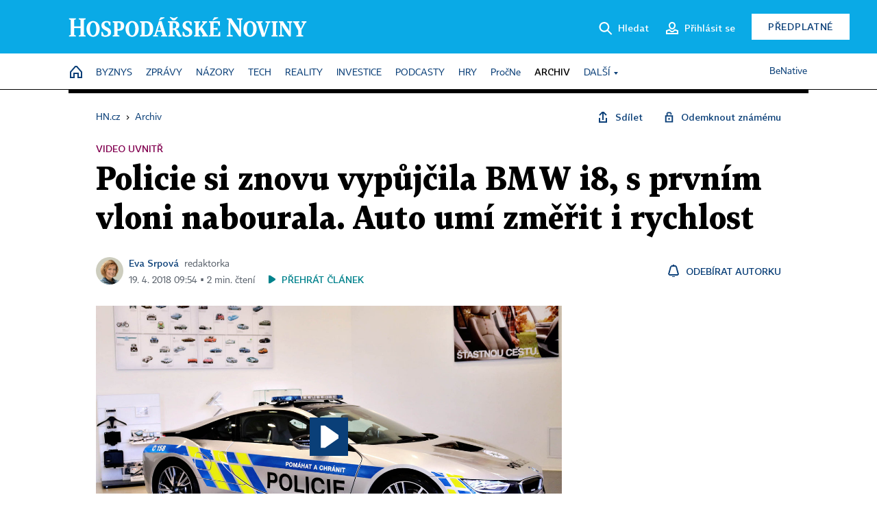

--- FILE ---
content_type: text/html; charset=windows-1250
request_url: https://archiv.hn.cz/c1-66114570-bmw-pujcilo-ceske-policii-jiz-treti-vuz-i8-pozor-umi-zmerit-rychlost
body_size: 78305
content:
<!DOCTYPE html>
<!-- fe4; [0.7890] -->
<html lang="cs">
<head>
	<meta charset="windows-1250">
	<meta name="language" content="cs">
	<title>Policie si znovu vypůjčila BMW i8, s prvním vloni nabourala. Auto umí změřit i rychlost | Hospodářské noviny (HN.cz)</title>


	<meta name="viewport" content="initial-scale=1.0, width=device-width">
	<meta name="description" content="Německá značka BMW půjčí české policii již potřetí vůz i8. Policejní supersport bude měřit rychlost řidičům na Plzeňsku. Vůz umí jet až 250 km/h.">
	<meta name="keywords" content="BMW, policie, Plzeň">
	<meta name="author" content="Eva Srpová">
	<meta name="copyright" content="&copy; 2026 Economia, a.s.">
	<meta name="referrer" content="no-referrer-when-downgrade">
	<meta name="robots" content="max-image-preview:standard">
	<meta name="robots" content="max-snippet:-1">

	<meta name="facebook-domain-verification" content="1vzl0v0f1vma5x4519sbv50ibgqhl1">

	
	<meta property="fb:pages" content="93433992603">
	<meta property="fb:admins" content="1612230751">
	<meta property="fb:app_id" content="160152434038663">

	<meta property="og:site_name" content="Hospodářské noviny (HN.cz)">
	<meta property="og:email" content="hn@economia.cz">
	<meta property="og:phone_number" content="+420233071111">
	<meta property="og:fax_number" content="+420224800370">
	<meta property="article:publisher" content="https://www.facebook.com/hospodarky">
	<meta name="twitter:site" content="@hospodarky">

		<link rel="canonical" href="https://archiv.hn.cz/c1-66114570-bmw-pujcilo-ceske-policii-jiz-treti-vuz-i8-pozor-umi-zmerit-rychlost">
				
					
	<meta name="googlebot" content="noarchive,snippet">

	<meta property="og:type" content="article">
	<meta property="og:url" content="https://hn.cz/c1-66114570-bmw-pujcilo-ceske-policii-jiz-treti-vuz-i8-pozor-umi-zmerit-rychlost">
	<meta property="og:title" content="Policie si znovu vypůjčila BMW i8, s prvním vloni nabourala. Auto umí změřit i rychlost">
	<meta property="og:description" content="Německá značka BMW půjčí české policii již potřetí vůz i8. Policejní supersport bude měřit rychlost řidičům na Plzeňsku. Vůz umí jet až 250 km/h.">
	<meta property="og:image" content="https://img.ihned.cz/attachment.php/830/71296830/m8VCflsceWwJuIv43AOgNn2kDrbHFtMP/jarvis_5ad78e34498ee0c74d593e23.jpeg">
	<meta property="og:locale" content="cs_CZ">

		<meta property="article:published_time" content="2018-04-19T09:54:00+02:00">
	<meta property="article:tag" content="BMW, policie, Plzeň">
	<meta property="article:section" content="HN">
	<meta name="news_keywords" content="BMW, policie, Plzeň">

	<meta name="twitter:card" content="summary_large_image">
		<meta name="twitter:title" content="Policie si znovu vypůjčila BMW i8, s prvním vloni nabourala. Auto umí změřit i rychlost">
	<meta name="twitter:description" content="Německá značka BMW půjčí české policii již potřetí vůz i8. Policejní supersport bude měřit rychlost řidičům na Plzeňsku. Vůz umí jet až 250 km/h.">
	<meta name="twitter:image" content="https://img.ihned.cz/attachment.php/830/71296830/m8VCflsceWwJuIv43AOgNn2kDrbHFtMP/jarvis_5ad78e34498ee0c74d593e23.jpeg">
	<meta name="twitter:url" content="https://hn.cz/c1-66114570-bmw-pujcilo-ceske-policii-jiz-treti-vuz-i8-pozor-umi-zmerit-rychlost">

	<link href="//hn.cz/css/v3/styles.css?26010715" rel="stylesheet" type="text/css">

	
<!-- Google Tag Manager -->
<script>(function(w,d,s,l,i){w[l]=w[l]||[];w[l].push({'gtm.start':
new Date().getTime(),event:'gtm.js'});var f=d.getElementsByTagName(s)[0],
j=d.createElement(s),dl=l!='dataLayer'?'&l='+l:'';j.async=true;j.src=
'//www.googletagmanager.com/gtm.js?id='+i+dl;f.parentNode.insertBefore(j,f);
})(window,document,'script','dataLayer','GTM-NPKTHP');</script>
<!-- End Google Tag Manager -->

	<script src="https://apis.google.com/js/client:platform.js?onload=start"></script>
	<script src="//hn.cz/js/vendor/jquery.js"></script>
	<script src="//hn.cz/js/vendor/jquery.cookie.js"></script>

	<script src="//hn.cz/js/cmp-init.js?21121616" charset="UTF-8"></script>
	<script src="//hn.cz/js/cmp-loader.js?25033113" charset="UTF-8"></script>

	<script src="//hn.cz/js/vendor/swiper-bundle.min.js"></script>
	<script src="https://asset.stdout.cz/fe/external/iframe.js" id="videohub_jscore"></script>
	<script src="//hn.cz/js/common.js?26012715" charset="UTF-8"></script>
	<script src="//hn.cz/js/sh.js?25070812" charset="UTF-8"></script>

	<script src="//hn.cz/js/oauth.js?25060911" charset="UTF-8" id="oauth-script" data-google-oauth-client-id="620603146776-l72im3egblf6h540rtcsb268554hcvl7.apps.googleusercontent.com"></script>
	<script src="//hn.cz/js/v2/payments_article_purchase.js?24060615" charset="UTF-8"></script>
	<script src="//hn.cz/js/jquery.modal-overlay.js?25093011" charset="UTF-8"></script>
	<script src="//hn.cz/js/jquery.modal-menu.js?24012515" charset="UTF-8"></script>
	<script src="//hn.cz/js/jquery.gallery.js?22101710" charset="UTF-8"></script>
	<script src="//hn.cz/js/jquery.iobjects.js?25121515" charset="UTF-8"></script>

	<script src="//hn.cz/js/v3/plugins.js?26012014" charset="UTF-8"></script>
	<script src="//hn.cz/js/tts.js?25101315" charset="UTF-8"></script>
	<script src="//hn.cz/js/v3/main.js?25101315" charset="UTF-8"></script>

	
	<link rel="icon" href="//hn.cz/img/v3/hn-icon.svg">
	<link rel="mask-icon" href="//hn.cz/img/v3/hn-icon.svg" color="#ffffff">
	<link rel="apple-touch-icon" href="//hn.cz/img/v3/hn-touch-icon.png">
	<meta name="theme-color" content="#ffffff">
	<link rel="manifest" href="https://hn.cz/js/manifests/HN_manifest.json"><!-- -->
	

	
	<script type="application/ld+json">
	{
		"@context": "https://schema.org",
		"@type": "NewsArticle",
		"publisher": {
			"@type": "Organization",
			"name": "Economia, a.s.",
			"logo": {
				"@type": "ImageObject",
				"url": "https://hn.cz/img/economia_logo.jpg"
			}
		},

		"url": "https://archiv.hn.cz/c1-66114570-bmw-pujcilo-ceske-policii-jiz-treti-vuz-i8-pozor-umi-zmerit-rychlost",
		"mainEntityOfPage": "https://archiv.hn.cz/c1-66114570-bmw-pujcilo-ceske-policii-jiz-treti-vuz-i8-pozor-umi-zmerit-rychlost",
		"headline": "Policie si znovu vypůjčila BMW i8, s prvním vloni nabourala. Auto umí změřit i rychlost",
		"image": "https://img.ihned.cz/attachment.php/830/71296830/m8VCflsceWwJuIv43AOgNn2kDrbHFtMP/jarvis_5ad78e34498ee0c74d593e23.jpeg",
		"datePublished": "2018-04-19T09:54:00+02:00",
		"dateModified": "2018-04-19T09:54:00+02:00",
		"author": {
			"@type": "Person",
			"name": "Eva Srpová"
		},
		"description": "Německá značka BMW půjčí české policii již potřetí vůz i8. Policejní supersport bude měřit rychlost řidičům na Plzeňsku. Vůz umí jet až 250 km/h.",

		"isAccessibleForFree": "False",
		"hasPart": {
			"@type": "WebPageElement",
			"isAccessibleForFree": "False",
			"cssSelector": ".paywall-part"
		}
	}
	</script>

<script src="//hn.cz/js/v3/microeshop.js?25070714" charset="UTF-8"></script>
<script>
var microeshop = new _MICROESHOP({
	shopKey: 'hn',
	articleId: 66114570,
	productsListTarget: '.products-list',
	waitingStages: [20,45],
	templates: {
		productItem: '#microeshop_screens .templates .product-item',
		selectedProductItem: '#microeshop_screens .templates .selected-product',
		savedCardItem: '#microeshop_screens .templates .saved-card',
		loggedUserItem: '#microeshop_screens .templates .logged-user',

		screenProducts: '#microeshop_screens .screen-products',
		screenLogin: '#microeshop_screens .screen-login',
		screenHasProduct: '#microeshop_screens .screen-has-subscription',
		screenPayment: '#microeshop_screens .screen-payment',
		screenPaymentStatus: '#microeshop_screens .screen-paymentstatus',

		loadingSpinner: '#microeshop_screens .templates .loading-dialog'
	},
	events: {
		onShow: function() {
			this._sendGA4Event('ec.item_view');
			this.screenProductSelection();
		},
		onProductSelect: function(product) {
			var node = this.contentWrapper.find('.product-'+product.id);
			node.parent().find('.selected').removeClass('selected');
			node.addClass('selected');
			this.contentWrapper.find('.action-login .price').text(product.price_to_pay);
			this._sendGA4Event('ec.add_to_cart');
		},
		onTokenSelect: function(token) {
			var node = this.contentWrapper.find('.card-token-'+token);
			node.parent().find('.selected').removeClass('selected');
			node.addClass('selected');
		},
		onOrderCreated: function() {
			this._sendGA4Event('ec.begin_checkout');
			this.screenPaymentStatus('waiting');
		},
		onOrderCreateFailed: function(error) {
			this.screenPaymentStatus('failed', error);
		},
		onOrderStateChecked: function(response) {
			if(response.status === false) {
				this.screenPaymentStatus('failed');
				return;
			}
			if(response.check_again === false) {
				if(response.payment_status === 'ok') {
					this._sendGA4Event('ec.purchase');
				}
				this.screenPaymentStatus(response.payment_status, response.payment_error);
				return;
			}

			this._checkOrderState();
		},
		onCardWidgetShow: function() {
			this.contentWrapper.find('.buttons').removeClass('hidden');
		},
		onCardWidgetSuccess: function() {
			this.contentWrapper.find('.buttons').addClass('hidden');
			var target = this.contentWrapper.find('.screen-payment .widget-wrapper');
			target.empty();
			this._showLoading(target);
		},
		onPaymentStatusScreenShow: function(screen, status, error) {
			if(status === 'ok') {
				$('.target-email', screen).text(this.state.user.email);
			}
		}
	},
	createDialog: function(content) {
		pulldown._overlay(
			$('<div>', { class: 'microeshop-wrapper' }).append(content),
			true,
			"microeshop-overlay"
		);
		return $('.microeshop-overlay .microeshop-wrapper');
	},
	createProductItem: function(data) {
		return this._hydrate('productItem', data);
	},
	createSelectedProductItem: function(data) {
		return this._hydrate('selectedProductItem', data);
	},
	createLoadingWidget: function() {
		return this.templates.loadingSpinner.clone();
	},
	createUserHasProductDialog: function(status, screen) {
		$('.target-email', screen).text(this.state.user.email);
		return screen;
	},
	getLoggedUser: function() {
		return ecoLogin && ecoLogin.user_email ? {
			email: ecoLogin.user_email,
			logged: ecoLogin.logged
		} : null;
	},
	createOauthLoginForm: function(state) {
		// nacteni soc metod

		var services = [];
		var oauthContainer = state.find('.login-methods');
		var servicesBtns = oauthContainer.find('.oauth_button');

		var callback = $.proxy((response) => {
			$('.oauth_error_wrapper, .oauth_error_wrapper > *', this.contentWrapper).removeClass("visible");
			$('.oauth_error_wrapper .error-unknown', this.contentWrapper).addClass('visible');

			if(response.status !== 'success') {
				$('.oauth_error_wrapper', this.contentWrapper).addClass("visible");
				if($('.oauth_error_wrapper .error-'+response.code, this.contentWrapper).length) {
					$('.oauth_error_wrapper .error-unknown', this.contentWrapper).removeClass('visible');
				}
				$('.oauth_error_wrapper .error-'+response.code, this.contentWrapper).addClass("visible");
				return;
			}
			if(ecoLogin) {
				ecoLogin.loadUserInfo(false);
			}

			this.screenLogin();
		}, this);

		for(var i=0;i<servicesBtns.length;i++) {
			var btn = $(servicesBtns[i]);
			btn.data('after_login_callback', callback);
			services.push(btn.data('service'));
		}
		oAuthLogin.init(services, oauthContainer);
		if(services.length > 0) {
			state.find('.oauth').removeClass('hidden');
		}
		return state;
	}
});

var microeshop_anchors = function(selector) {
	$(selector)
		.prop('href', 'javascript:void(0);')
		.click(function () {
			if ($(this).hasClass('in-progress')) { return; }
			$(this).addClass('in-progress');
			var index = 0;
			if ($(this).data('product-by-index')) { index = parseInt($(this).data('product-by-index'), 10); }
			if (microeshop.init(index)) {
				pulldown.microeshop();
			} else {
				alert('Omlouváme se, nepodařilo se načíst produkty nebo došlo k jiné chybě. Zkuste to prosím později.');
			}
			$(this).removeClass('in-progress');
		})
	;
};

$(document).ready(function() {
	microeshop.init();	microeshop_anchors('.microeshop-anchor, .offer-microeshop-anchor');
});

</script>

		<script>
			var tts;
			$(function(){ tts = new _TTS({ hintBox: null }); });
		</script>
	
<script>
	IHNED_meta.article = {
		id:			66114570,
		canonical:	'https://archiv.hn.cz/c1-66114570-bmw-pujcilo-ceske-policii-jiz-treti-vuz-i8-pozor-umi-zmerit-rychlost',
		pubdate:	'2018-04-19 00:00:00',
		title:		'Policie si znovu vypůjčila BMW i8, s prvním vloni nabourala. Auto umí změřit i rychlost',
		preview_image: 'https://img.ihned.cz/attachment.php/820/71296820/uGdWm4rVRK9a2cLUM13blozkSyw8eq5D/jarvis_5ad78e34498ee0c74d593e23.jpeg',
		source:		10000100,
		source_name: 'HN.HN.CZ',
		subsource:	10000232,
		slot:		11019100,
		subslot:	11138270,
		authors:	['Eva Srpová'],
		tags:		['BMW','policie','Plzeň'],
		chains:		'10010060,10003550,10010290,10078440,10011480',
		locked:		true,
		paywall_type:	'hard',
		locked_for_user: true,
		lock_status:	''
	};

	$(document).ready(function() { GA4.article_detail(); });
</script>

		<script type="text/javascript">
		var page = {
			section: 'archiv',
			subsection: '',
			ga4_type: 'detail'
		};

		sh_b.ts = '1769422921';

		_saseco.push_keywords('BMW;policie;Plzeň');
		_saseco.set_site('ihned');
		_saseco.set_area('default');
		_saseco.set_targets_id('66114570');
		</script>
<script src="https://ai.hn.cz/pub/loader.min.js?202503" charset="UTF-8" async></script>
<script>

		var p = '0A0000_d';
		var branding_cfg = {};

		
		if (0) _saseco.targets.ap='1z';
		if (0) {
			_saseco.targets.ap=1;
			ppc_1_enabled = false;
			seznam_ads_enabled = false;
		} else if (seznam_ads_enabled) {
			eco_cmp_queue.push({
				'cmd': 'checkByPreset',
				'preset': 'seznam',
				'callback': function() {
					if (!isFromSeznam(true)) { return; }
					_saseco.targets.ab='sez';
					seznam_ads = true;
				}
			});
		}

		if (typeof branding_cfg.brand !== 'undefined' && typeof branding_cfg.brand.SAS !== 'undefined' && branding_cfg.brand.SAS) {
			_saseco.targets.ab = branding_cfg.brand.SAS;
		}

		if ($.cookie('user__aamhash')) { var aamDeclaredID = $.cookie('user__aamhash'); }

		
	_saseco.targets.template='article';

	</script>

	
	
		<script src="//hn.cz/js/gemius.js?22021711"></script>
		
	
	<script src="//hn.cz/js/ga4.js?26012014" charset="UTF-8"></script>

	<script type="text/javascript">
	
		window._sasic_queue = window._sasic_queue || [];
		window._sashec_queue = window._sashec_queue || [];
		window.AlsOptions = { tag: 'hn' };
		document.write('<sc' + 'ript type="text/javascript" src="' + '//prod-snowly-sasic.stdout.cz/dist/hn/sasic.min.js' + '" onLoad="_sasic.init()"></sc' + 'ript>');
		document.write('<sc' + 'ript type="text/javascript" src="' + '//prod-snowly-sasic.stdout.cz/libs/sashec-connector.min.js' + '" onLoad="_sashec.init()"></sc' + 'ript>');
		_sashec_queue.push(['group', { site:_saseco.get_site(), area:_saseco.get_area(), keyword:_saseco.keywords, targets:_saseco.targets, callback: _saseco.callback }]);
	
	</script>

</head>
<body class="bt90 body0 page-0A0000_d s2-A page-article-detail article-detail article-66114570" id="top">
	
<!-- Google Tag Manager (noscript) -->
<noscript><iframe src="https://www.googletagmanager.com/ns.html?id=GTM-NPKTHP" height="0" width="0" style="display:none;visibility:hidden"></iframe></noscript>
<!-- End Google Tag Manager (noscript) -->


	<header>
		<div class="header-wrapper">
			<div class="hn-lista">
				<div class="wrapper">
					<div class="logo">
						<a href="https://hn.cz/">
							<img src="https://hn.cz/img/v3/logo_hospodarske_noviny.svg" alt="Hospodářské noviny">
						</a>
					</div>
					<div class="menu-right">
						<a href="javascript:;" class="button simple button-search" onclick="$('.header-search').removeClass('hidden'); $('.header-search .search-what').focus();"><span class="ico ico-search"></span><span class="after">Hledat</span></a>
						<span class="button-tts desktop-only" title="Zobrazit playlist audio článků"></span>
						<span class="button-pocket desktop-only" title="Články uložené na později"></span>
						<a href="javascript:;" class="button simple button-login desktop-only"><span class="ico ico-profile"><span class="initials"></span></span><span class="text-not-logged after">Přihlásit se</span><span class="text-logged after">Můj účet</span></a>
						<a href="https://predplatne.hn.cz/" target="_blank" class="button inverted button-subscription" onclick="GA4.button_click($(this), 'subscription');">Předplatné</a>
						<a href="javascript:;" class="button simple button-menu-trigger no-desktop" onclick="header.toggleMobileMenu();"><span class="ico ico-menu"></span></a>
					</div>
					<form class="header-search hidden" action="https://hn.cz/#result" method="GET">
						<input type="text" name="search[what]" class="search-what" data-type="main" placeholder="Hledat na HN.cz ...">
						<button class="button search-button ico-search"><span class="desktop-only">Hledat</span></button>
						<span class="ico-close" onclick="$('.header-search').addClass('hidden');"></span>
						<input type="hidden" name="p" value="000000_search">
					</form>
				</div>
			</div>
			<div class="menu-wrapper">
				<div class="wrapper">
					<div class="menu-header">
						<div class="wrapper">
							<span class="button-tts" title="Zobrazit playlist audio článků"></span>
							<span class="button-pocket" title="Články uložené na později"></span>
							<a href="javascript:;" class="button simple button-login"><span class="ico ico-profile"><span class="initials"></span></span><span class="text-not-logged">Přihlásit se</span><span class="text-logged">Můj účet</span></a>
							<a href="https://predplatne.hn.cz/" target="_blank" class="button inverted button-subscription" onclick="GA4.button_click($(this), 'subscription');">Předplatné</a>
						</div>
					</div>
					
						<div class="menu">
	<nav class="navig" data-position="header">
			<ul class="swiper-wrapper ">
			<li class="swiper-slide home menu-home"><a href="https://hn.cz/" title="" target="_self"><span>Home</span></a></li>
			<li class="swiper-slide menu-byznys"><a href="https://byznys.hn.cz/" title="" target="_self"><span>Byznys</span></a></li>
			<li class="swiper-slide menu-zpravy"><a href="https://zpravy.hn.cz/" title="" target="_self"><span>Zprávy</span></a></li>
			<li class="swiper-slide menu-nazory"><a href="https://nazory.hn.cz/" title="" target="_self"><span>Názory</span></a></li>
			<li class="swiper-slide menu-tech"><a href="https://tech.hn.cz/" title="" target="_self"><span>Tech</span></a></li>
			<li class="swiper-slide menu-reality"><a href="https://byznys.hn.cz/reality/" title="" target="_self"><span>Reality</span></a></li>
			<li class="swiper-slide menu-investice"><a href="https://investice.hn.cz/" title="" target="_self"><span>Investice</span></a></li>
			<li class="swiper-slide menu-podcasty"><a href="https://podcasty.hn.cz/" title="" target="_self"><span>Podcasty</span></a></li>
			<li class="swiper-slide menu-hry"><a href="https://hn.cz/hry" title="" target="_self"><span>Hry</span></a></li>
			<li class="swiper-slide capitalize"><a href="https://procne.hn.cz/" title="" target="_self"><span>PročNe</span></a></li>
			<li class="swiper-slide menu-archiv"><a href="https://archiv.hn.cz/" title="" target="_self"><span>Archiv</span></a></li>
			<li class="swiper-slide submenu-anchor" data-submenu="submenu_163100"><span title="">Další</span></li>
		</ul>

									<div class="sub-menu hidden" id="submenu_163100">
									<ul class="swiper-wrapper menu-links">
			<li class="swiper-slide "><a href="https://hn.cz/tagy/Jak-nastartovat-sever-357605" title="" target="_self"><span>Jak nastartovat sever</span></a></li>
			<li class="swiper-slide "><a href="https://specialy.hn.cz/" title="" target="_self"><span>Speciály HN</span></a></li>
			<li class="swiper-slide "><a href="https://vikend.hn.cz/" title="" target="_self"><span>Víkend</span></a></li>
			<li class="swiper-slide "><a href="https://stavba.hn.cz/" title="" target="_self"><span>Magazín Stavba</span></a></li>
			<li class="swiper-slide "><a href="https://hn.cz/knihy-hn" title="" target="_self"><span>Knihy HN</span></a></li>
		</ul>

									<ul class="swiper-wrapper menu-links">
			<li class="swiper-slide "><a href="https://eventy.hn.cz/" title="" target="_self"><span>Eventy</span></a></li>
			<li class="swiper-slide "><a href="https://hn.cz/tagy/Green-Deal-355623" title="" target="_self"><span>Green Deal</span></a></li>
			<li class="swiper-slide "><a href="https://hn.cz/inovatori/" title="" target="_self"><span>Inovátoři roku</span></a></li>
			<li class="swiper-slide "><a href="https://byznys.hn.cz/zenyceska/" title="" target="_self"><span>Top ženy</span></a></li>
			<li class="swiper-slide "><a href="https://nejbanka.hn.cz/" title="" target="_self"><span>Nej banka / Nej pojišťovna</span></a></li>
		</ul>

									<ul class="swiper-wrapper menu-links">
			<li class="swiper-slide "><a href="https://predplatne.hn.cz/" title="" target="_self"><span>Předplatné</span></a></li>
			<li class="swiper-slide "><a href="https://hn.cz/tiraz/" title="" target="_self"><span>Redakce</span></a></li>
			<li class="swiper-slide "><a href="https://www.economia.cz/ceniky-inzerce/" title="" target="_self"><span>Inzerce</span></a></li>
			<li class="swiper-slide "><a href="https://www.economia.cz/contact/" title="" target="_self"><span>Kontakty</span></a></li>
			<li class="swiper-slide "><a href="https://hn.cz/news/" title="" target="_self"><span>Newslettery</span></a></li>
		</ul>

									<ul class="swiper-wrapper menu-links">
			<li class="swiper-slide "><a href="https://ekonom.cz/" title="" target="_self"><span>Ekonom</span></a></li>
			<li class="swiper-slide "><a href="https://logistika.ekonom.cz/" title="" target="_self"><span>Logistika</span></a></li>
			<li class="swiper-slide "><a href="https://pravniradce.ekonom.cz/" title="" target="_self"><span>Právní rádce</span></a></li>
			<li class="swiper-slide "><a href="https://hn.cz/hry" title="" target="_self"><span>Hry</span></a></li>
			<li class="swiper-slide "><a href="https://www.economia.cz/" title="" target="_self"><span>Economia</span></a></li>
		</ul>

						</div>
			
			<ul class="swiper-wrapper ">
			<li class="swiper-slide menu-benative capitalize"><a href="https://benative.hn.cz/" title="" target="_self"><span>BeNative</span></a></li>
		</ul>

	
	</nav>
</div>

					
				</div>
			</div>
			<div class="hidden">
				<div class="account-menu">
					<div class="profile">
						<span class="image no-image"><span class="initials"></span></span>
						<div class="name"></div>
					</div>
					<ul class="menu-links">
						<li><a href="https://ucet.hn.cz" class="menu-item item-account">Nastavení účtu</a></li>
						<li><a href="https://ucet.hn.cz/predplatne/" class="menu-item item-subscriptions">Moje předplatné</a></li>
						<li><a href="javascript:;" class="menu-item item-logout">Odhlásit se</a></li>
					</ul>
				</div>
			</div>
		</div>
	</header>
	<script>
				$('.menu:not(.submenu) .menu-archiv').addClass("active");
		header.init();
	</script>

	<!-- a wrapper -->
	<div id="brand-a" class="brand-a"><div id="brand-b" class="brand-b"><div id="brand-c" class="brand-c">

	<!-- all-wrapper -->
	<div class="all-wrapper">

		<div class="a-wrapper leader">
	<div id="a-leader" class="a-content">
		<script type="text/javascript">
	_saseco.queue_push(['position','a-leader',{size:['leader','79a','91a','92a','11a','21a']}]);
</script>
	</div>
</div>
		<div class="a-wrapper strip-1">
	<div id="a-strip-1" class="a-content">
		<script type="text/javascript">
			_saseco.queue_push(['position','a-strip-1',{ size:'strip', pos:'1', async:false }]);
		</script>
	</div>
</div>

		<div class="content">
		<!-- content start -->



	<div class="article-header gap">
	<div class="wrapper-fixed"><div class="wrapper">
		<div class="tools">
			

<div class="breadcrumbs">
	<a href="https://hn.cz/"><span>HN.cz</span></a>
	<span>&rsaquo;</span>
			<a href="https://archiv.hn.cz"><span>Archiv</span></a>
									</div>

			<div class="article-sharing">
				<span class="article-sharing-bg" onclick="$('.article-sharing').toggleClass('unpacked');"></span>
				<span class="ico-menu-small" onclick="$('.article-sharing').toggleClass('unpacked');"></span>
				<div class="article-sharing-wrap">
					<a href="javascript:;" class="button simple with-icon" id="button-share" title="Sdílet"><span class="ico ico-share"></span><span class="after">Sdílet</span></a>
										<a href="javascript:;" class="button simple with-icon" id="button-opentofriend" title="Odemknout známému"><span class="ico ico-lock-open blue"></span><span class="after">Odemknout známému</span></a>
				</div>
			</div>
		</div>
					<div class="label">Video uvnitř</div>
				<h1 class="tts-prop-name tts-part" data-url="https://archiv.hn.cz/c1-66114570-bmw-pujcilo-ceske-policii-jiz-treti-vuz-i8-pozor-umi-zmerit-rychlost"
		    data-tts-prop="name" data-tts-part="0">Policie si znovu vypůjčila BMW i8, s prvním vloni nabourala. Auto umí změřit i rychlost</h1>
	</div></div>
	<div class="article-meta">
		<div class="article-meta-wrap">
											<div class="authors tts-prop-author tts-part" data-tts-prop="author" data-tts-part="0">
											<span class="photos">
							<a href="https://hn.cz/autori/eva-srpova-19366210">
																							<img src="https://img.ihned.cz/attachment.php/820/76711820/7Qxy3m40KJFHDUrvthnejcP81ENikuMV/SrpovA_Eva_WEB.png" title="Eva Srpová" />
															</a>
						</span>
						<a href="https://hn.cz/autori/eva-srpova-19366210">Eva Srpová</a><span class="work-position">redaktorka</span>									</div>
																			<div class="publish_date time">
																<span>19. 4. 2018&nbsp;09:54&nbsp;&squf;
				2&nbsp;min.&nbsp;čtení</span>
				&nbsp; &nbsp; <span id="tts-start-wrap"><span id="tts-start" class="tts-status-bar"></span><span id="tts-player-micro" class="inactive"><span class="tts-status-bar"></span><span class="tts-progress-bar micro empty"></span></span></span>
			</div>
		</div>
														<div class="author-subscribe">
													<a href="javascript:" class="object-subscribe ico ico-bell"
							   onclick="object_subscription.switch($(this),3,19366210,'Eva Srpová','fill');"
							   title="Odebírat články autorky: Eva Srpová"
							   data-add="Odebírat autorku" data-remove="Zrušit odběr"
							   data-target=".article-meta-wrap .authors > a:nth-child(2)"><span>Odebírat autorku</span></a>
												</div>
					
		
	</div>
</div>

<div class="wrapper-cols gap-big">
	<div class="column col1">
		<div class="article-primary-area" id="articlePrimaryTarget">
		<div class="main-image">
		<div class="article-image-wrapper image-wrapper">
			<img src="https://img.ihned.cz/attachment.php/830/71296830/m8VCflsceWwJuIv43AOgNn2kDrbHFtMP/jarvis_5ad78e34498ee0c74d593e23.jpeg" alt="jarvis_5ad78e34498ee0c74d593e23.jpeg">
			<span class="media-button ico ico-media-video"></span>
		</div>
		<div class="image-meta">
			<span class="content" title="Skrýt popis">
				<span class="title">BMW i8 umí jet až 250 km/h a má monitorovací zařízení na měření rychlosti. </span>
												<span class="author">Autor &squf; <a href="https://hn.cz/autori/eva-srpova-19366210">Eva Srpová</a></span>
							</span>
			<span class="ico-up" title="Zobrazit popis"></span>
		</div>
	</div>
	<script>
		var fullImgData = {
			type: 'info_graphic',
			_config: {
				name: '',
				image: {
					url: 'https://img.ihned.cz/attachment.php/730/71296730/4JtOsu2RiG3KwQHfPpAEU1v5zTmWc6kB/jarvis_5ad78e34498ee0c74d593e23.jpeg'
				},
				description: null
			}
		};
		var fullImg = new IO_info_graphic(fullImgData._config);
		$('.main-image img').click(function() {
			pulldown.mediaPopup(fullImgData, fullImg.createStructure(), null);
		});

		$('.main-image .image-meta').click(function() { $('.main-image .image-meta').toggleClass('switched'); });
	</script>
		
</div>

<div class="article-perex tts-prop-perex tts-part" data-tts-prop="perex">Německá značka BMW půjčí české policii již potřetí vůz i8. 
Policejní supersport bude měřit rychlost řidičům na&nbsp;Plzeňsku.
Vůz umí jet až 250 km/h.</div>

<div class="article-content gap article-body tts-prop-body" data-tts-prop="body" data-tts-hash="">
	<div class="article-body-part free-part">
	<div class='a-wrapper wallpaper wallpaper-2'>
	<div id="a-wallpaper-2" class="a-content">
		<script>
			_saseco.queue_push(['position','a-wallpaper-2',{
				size:['wallpaper','mpu','sq3'], async:false, pos:'2'
			}]);
		 
			var recalculate_wallpaper = function() {

				var wrapper = $('#a-wallpaper-2').parent();
				if(!wrapper.hasClass('a-visible')) return;

				var wtop = Math.round(wrapper.offset().top);
				var wbot = wtop + wrapper.height();

				var conflict = false;
				$(".d-elm").each(function() {
					$(this).removeClass('wallpaper-conflict'); // reset

					var btop = Math.round($(this).offset().top);
					var bbot = btop + $(this).height();
					if(
						(wtop < btop && wbot > btop) || // wallpaper zacina nad boxem a konci v boxu
						(wtop > btop && wbot < bbot) || // wallpaper zacina a konci uvnitr boxu
						(wtop < bbot && wbot > bbot) // wallpaper zacina v boxu, konci pod nim
					) {
						$(this).addClass('wallpaper-conflict');
						conflict = true;
					}
				});

				wrapper.removeClass('wallpaper-with-box')
				if(conflict) wrapper.addClass('wallpaper-with-box');
			};

			_saseco.add_manual_callback('recalculate', recalculate_wallpaper);
			$(document).ready(recalculate_wallpaper);
				</script>
	</div>
</div>

	<div class='a-wrapper mediumrectangle mediumrectangle-1'>
	<div id="a-mediumrectangle-1" class="a-content">
		<script>
			var sas_mr1 = 'mediumrectangle';
			if (_saseco.targets.device === 'm') {
				sas_mr1 = ['mediumrectangle','is','prmsquare','square300'];
			}
			_saseco.queue_push(['position','a-mediumrectangle-1',{
				size:sas_mr1, async:false, pos:'1'
			}]);
		</script>
	</div>
</div>

Policie v Česku jezdí nejčastěji označenými vozy koncernu Volkswagen, má i několik modrobílých aut od Hyundai. Vloni ale navázala spolupráci...
	<div class="info-content-left"><span class="ico ico-clock violet"></span>Zbývá vám ještě 95&nbsp;% článku</div>

		
	<div class="paywall paywall-dialog tts-static tts-part pw-variant-1" data-tts-prop="static" data-tts-part="paywall_hn_v1" data-variant="1" data-percent="4">
		<div class="title">První 2&nbsp;měsíce předplatného za&nbsp;40&nbsp;Kč</div>
		<div class="content">
			<div class="part-left">
				<ul class="benefits">
									<li>První 2 měsíce za 40 Kč/měsíc, <span>poté za&nbsp;199&nbsp;Kč&nbsp;měsíčně</span></li>
					<li>Možnost kdykoliv zrušit</li>
					<li>Odemykejte obsah pro přátele</li>
					<li>Všechny články v audioverzi + playlist</li>
								</ul>
				<div class="wrap-btn">
					<a href="https://predplatne.hn.cz/?backlink=https://archiv.hn.cz/c1-66114570-bmw-pujcilo-ceske-policii-jiz-treti-vuz-i8-pozor-umi-zmerit-rychlost" class="button microeshop-anchor" data-text="předplatné">
						Předplatit za 40 Kč					</a>
					
				</div>
			</div>
			<div class="part-right">
				<div class="notes">
					<div class="notes-title">Máte již předplatné?</div>
					<a href="javascript:;" id="button_pw_login" data-text="přihlášení" class="button simple"
					   onclick="ecoLogin.loginDialog();"
					>Přihlásit se</a>
				</div>
			</div>
		</div>
		<div class="promo-area" id="paywall_promo_area"><!--div style="margin: 24px 0 16px; text-align: center;">
<a href="">
<img src="" alt="" class="no-mobile" style="height: auto; max-width: 100%;">
<img src="" alt="" class="mobile-only">
</a>
</div--></div>
	</div>
					<div class="end-article-dot tags">
				<ul>
																													<li id="tag-9887"><a href="https://hn.cz/tagy/BMW-9887" title="BMW">#BMW</a></li>
																													<li id="tag-4648"><a href="https://hn.cz/tagy/policie-4648" title="policie">#policie</a></li>
																													<li id="tag-4784"><a href="https://hn.cz/tagy/Plzen-4784" title="Plzeň">#Plzeň</a></li>
									</ul>
			</div>
			</div>

	
	
	
	<div id="google-news-link">
		<p style="display: flex; align-items: center; margin: 16px 0 0; font-size: 15px; padding: 4px 10px; background-color: #F8F8F8;">
			<a href="https://news.google.com/publications/CAAqBwgKMP7knwswi--3Aw?hl=cs&gl=CZ&ceid=CZ:cs" target="_blank"
			   style="flex: 0 0 auto; margin-right: 16px;"><img src="https://www.gstatic.com/gnews/logo/google_news_40.png" style="width: 30px;"></a>
			<span class="f-sans">Přidejte si Hospodářské noviny
			<a href="https://news.google.com/publications/CAAqBwgKMP7knwswi--3Aw?hl=cs&gl=CZ&ceid=CZ:cs" target="_blank">mezi své oblíbené tituly</a>
			na Google zprávách.</span>
		</p>
	</div>

	</div>
<script>
	var slideshow = new _Slideshow({
		reloadAdsAfterClicks: 2,
		scrollTopCorrection: -150
	});
	$(function(){
		if (isFromSeznam(true)) {
			$('#google-news-link').hide();
					}
	});
</script>

		


		

	



<script>
	var iobjects = {"1131880":{"type":"embedded_video","iobject_id":1131880,"id":135818,"name":"Policie dostala nov\u00e9 BMW i8","description":"Policie dostala nov\u00e9 BMW i8","preview_image":{"url":"https:\/\/img.ihned.cz\/attachment.php\/330\/71303330\/pfHzFxQIWgjerMLG1byvSkmqODU572sP\/768x432xf837\/Policie_dostala_nove_BMW_i8.jpg","width":768,"height":432},"author":null,"url":"https:\/\/video.aktualne.cz\/embed_iframe\/policie-dostala-nove-bmw-i8\/r~59371366432d11e88b47ac1f6b220ee8\/","embed":"<iframe width=\"768\" height=\"800\" src=\"https:\/\/video.aktualne.cz\/embed_iframe\/policie-dostala-nove-bmw-i8\/r~59371366432d11e88b47ac1f6b220ee8\/\" frameborder=\"0\" allowfullscreen><\/iframe>","duration_sec":0,"duration_formated":"00:00","element_id":null,"primary":true},"1131889":{"type":"gallery","iobject_id":1131889,"id":3392820,"name":"BMW p\u016fj\u010dilo \u010desk\u00e9 policii ji\u017e pot\u0159et\u00ed v\u016fz i8. Um\u00ed zm\u011b\u0159it i rychlost","description":null,"preview_image":{"url":"https:\/\/img.ihned.cz\/attachment.php\/830\/71303830\/MJmV0QyW6vSoC243F8Dpl15NIPsRGUqe\/768x512xf02a\/IMG_3446.JPG","width":768,"height":512},"author":null,"step_by_2_pics":false,"items":[{"name":"Policejn\u00ed BMW i8","description":null,"image_alt":"Policejn\u00ed BMW i8","image_title":null,"author":"Eva Srpov\u00e1","preview_image":{"url":"https:\/\/img.ihned.cz\/attachment.php\/840\/71303840\/IG4w8knNtc9vejLJOSxs73rDlFRPyTAh\/IMG_3446.JPG","width":108,"height":72},"large_image":{"url":"https:\/\/img.ihned.cz\/attachment.php\/830\/71303830\/MJmV0QyW6vSoC243F8Dpl15NIPsRGUqe\/1536x1024xe43f\/IMG_3446.JPG","width":1536,"height":1024}},{"name":"Policejn\u00ed BMW i8","description":null,"image_alt":"Policejn\u00ed BMW i8","image_title":null,"author":"Eva Srpov\u00e1","preview_image":{"url":"https:\/\/img.ihned.cz\/attachment.php\/870\/71303870\/l8P1kogWMNvujFxKdyprnVS5EIc6qs3C\/IMG_3447.JPG","width":108,"height":72},"large_image":{"url":"https:\/\/img.ihned.cz\/attachment.php\/860\/71303860\/jy82kuJfOhxiKmFEnG5Lg4M91qzRsrpV\/1536x1024xe43f\/IMG_3447.JPG","width":1536,"height":1024}},{"name":"Policejn\u00ed BMW i8","description":null,"image_alt":"Policejn\u00ed BMW i8","image_title":null,"author":"Eva Srpov\u00e1","preview_image":{"url":"https:\/\/img.ihned.cz\/attachment.php\/900\/71303900\/LhmB4H9kUMup8IJgi2xvosGzrAE1CP6T\/IMG_3458.JPG","width":108,"height":72},"large_image":{"url":"https:\/\/img.ihned.cz\/attachment.php\/890\/71303890\/r8em2kij5hO1q9obVtc74NavwTMfKHdu\/1536x1024xe43f\/IMG_3458.JPG","width":1536,"height":1024}},{"name":"Policejn\u00ed BMW i8","description":null,"image_alt":"Policejn\u00ed BMW i8","image_title":null,"author":"Eva Srpov\u00e1","preview_image":{"url":"https:\/\/img.ihned.cz\/attachment.php\/930\/71303930\/LFcaU3suDr0C9RVi7kqegmEwTlB6JKbP\/IMG_3476.JPG","width":108,"height":72},"large_image":{"url":"https:\/\/img.ihned.cz\/attachment.php\/920\/71303920\/tDx7H9zc4VEpUCRJI10Anrbd5FWlmOMs\/1536x1024xe43f\/IMG_3476.JPG","width":1536,"height":1024}},{"name":"Policejn\u00ed BMW i8","description":null,"image_alt":"Policejn\u00ed BMW i8","image_title":null,"author":"Eva Srpov\u00e1","preview_image":{"url":"https:\/\/img.ihned.cz\/attachment.php\/960\/71303960\/uodjcV1P5MBlgUnmK0fGDCrEaxI3bNye\/IMG_3487.JPG","width":108,"height":72},"large_image":{"url":"https:\/\/img.ihned.cz\/attachment.php\/950\/71303950\/DE92uWlLtnAMr6qFNvI51sok03izQgcC\/1536x1024xe43f\/IMG_3487.JPG","width":1536,"height":1024}},{"name":"Policejn\u00ed BMW i8","description":null,"image_alt":"Policejn\u00ed BMW i8","image_title":null,"author":"Eva Srpov\u00e1","preview_image":{"url":"https:\/\/img.ihned.cz\/attachment.php\/990\/71303990\/S3zQORyFpmkWrPTvAMaol7qsc60f9DGg\/IMG_3490.JPG","width":108,"height":72},"large_image":{"url":"https:\/\/img.ihned.cz\/attachment.php\/980\/71303980\/Gq2xs9bePhVA4r0F8kWnyjQCcNoJEupl\/1536x1024xe43f\/IMG_3490.JPG","width":1536,"height":1024}},{"name":"Policejn\u00ed BMW i8","description":null,"image_alt":"Policejn\u00ed BMW i8","image_title":null,"author":"Eva Srpov\u00e1","preview_image":{"url":"https:\/\/img.ihned.cz\/attachment.php\/20\/71304020\/Te5hDn3v4mCbpOKJufdMRUy9szQ1tWqA\/IMG_3499.JPG","width":108,"height":72},"large_image":{"url":"https:\/\/img.ihned.cz\/attachment.php\/10\/71304010\/0MA4BIuPoqHa1dmVisNcCrkUFfQnzvhj\/1536x1024xe43f\/IMG_3499.JPG","width":1536,"height":1024}},{"name":"Policejn\u00ed BMW i8","description":null,"image_alt":"Policejn\u00ed BMW i8","image_title":null,"author":"Eva Srpov\u00e1","preview_image":{"url":"https:\/\/img.ihned.cz\/attachment.php\/50\/71304050\/0NCQtR1miBMTAgDKFyUdhHlVr4xGq7w5\/IMG_3514.JPG","width":108,"height":72},"large_image":{"url":"https:\/\/img.ihned.cz\/attachment.php\/40\/71304040\/tkxyUp1C07bjoAEPF8dhqGsLQrKO9uVv\/1536x1024xe43f\/IMG_3514.JPG","width":1536,"height":1024}}],"element_id":null,"primary":false}};
	if(iobjects !== undefined) {
			_IO.addIobjectsData(iobjects);

			if ($('.detail-media-content').length) {
				$('.detail-media-content .media-placeholder').each(function () {
					var target = $(this).data('target');
					if ($('.article-body-part .inserted_iobject_' + target).length) $(this).remove();
				});
				if (!$('.detail-media-content .media-placeholder').length) $('.detail-media-content').remove();
			}

			_IO.initEntrypoints();

			

			
			if (typeof online_report === 'object') {
				online_report.replace_iobjects();
			}

			$.each(surveys, function(index, value) {
				if (typeof surveys_extra_options === 'object' && typeof surveys_extra_options[index] === 'object') {
					value = $.extend(true, {}, value, surveys_extra_options[index]);
				}
				surveys[index] = new _SURVEY(value);
				ecoLogin.updateUserInfoCallback.push(function(el) {
					surveys[index].updateSurveyButton();
				});
			});
	}

</script>
<div class="article-social-share" id="article-sharing-menu">
	<ul class="menu-links">
		<li><a href="javascript:;" class="menu-item share-f" onclick="return share_link($(this),'f',null);"><span class="ico ico-soc-fb"></span>Facebook</a></li>
		<li><a href="javascript:;" class="menu-item share-x" onclick="return share_link($(this),'x',null,'Policie+si+znovu+vyp%C5%AFj%C4%8Dila+BMW+i8%2C+s+prvn%C3%ADm+vloni+nabourala.+Auto+um%C3%AD+zm%C4%9B%C5%99it+i+rychlost');"><span class="ico ico-soc-x"></span>Platforma X</a></li>
		<li><a href="javascript:;" class="menu-item share-c" onclick="return share_link($(this),'c',null);"><span class="ico ico-link"></span>Kopírovat odkaz</a></li>
	</ul>
</div>


	


<div class="hidden" id="microeshop_screens">

	<div class="templates">
		<!-- produkt -->
		<div class="product-item bordered-item product-[id] selectable-radio" data-product="[id]">
			<span class="item-title">
				<span class="title">[name_short]</span>
				<span class="note-1">[notes.note_1]</span>
			</span>
			<span class="note-2">[notes.note_2]</span>
		</div>
		<!-- /produkt -->
		<!-- selected product -->
		<div class="selected-product bordered-item">
			<span class="item-title">
				<span class="title">[name]</span>
				<span class="note-1">[notes.note_1]</span>
			</span>
			<span class="change-button">
				<a href="javascript:;" class="button simple action" data-action="screen:ProductSelection"><span class="ico ico-pencil blue"></span></a>
			</span>
		</div>
		<!-- /selected product -->
		<!-- logged user -->
		<div class="logged-user bordered-item">
			<span class="item-title">
				<span class="title">[email]</span>
				<span class="note-1">Přihlášený uživatel</span>
			</span>
		</div>
		<!-- /logged user -->
		<!-- saved card -->
		<div class="saved-card bordered-item selectable-radio card-token-[id]" data-item="[id]">
			<span class="item-title">
				<span class="title">[number]</span>
				<span class="note-1">Platnost do: [valid.month]/[valid.year]</span>
			</span>
		</div>
		<!-- /saved card -->

		<div class="loading-dialog">
			<div class="spinner-big">
				<span class="ico ico-loading blue segment-1"></span>
				<span class="ico ico-loading blue80 segment-2"></span>
				<span class="ico ico-loading blue segment-3"></span>
			</div>
		</div>
	</div>




	<!-- screen for products -->
	<div class="microeshop-screen screen-products">
		<div class="products-list"></div>
		<div class="box steps">
			<div class="box-content">
				<div class="step">
					<span class="icon bg-azure"><span class="ico ico-exit blue"></span></span>
					<div class="title">Možnost kdykoliv zrušit</div>
				</div>
				<div class="step">
					<span class="icon bg-azure"><span class="ico ico-bell"></span></span>
					<div class="title">Upozornění 2 dny před automatickou obnovou předplatného</div>
				</div>
			</div>
		</div>
		<div class="info">
			<div class="part">
				<input type="checkbox" id="marketing_agreement_[state_hash]" name="marketing_agreement" value="Y" class="bullet consent" />
				<label class="content" for="marketing_agreement_[state_hash]">
					<p>Přeji si dostávat obchodní sdělení společnosti Economia, a.s., o jiných, než objednaných či o obdobných produktech a službách. Více viz <a href="https://www.economia.cz/ochrana-osobnich-udaju/" target="_blank">Informace o zpracování osobních údajů</a> za účelem zasílání obchodních sdělení.</p>
				</label>
			</div>
			<div class="part">
				<span class="bullet"><span class="ico ico-info anthracite"></span></span>
				<div class="content">
					<p>Odesláním objednávky beru na vědomí, že mé osobní údaje budou zpracovány dle <a href="https://www.economia.cz/ochrana-osobnich-udaju/" target="_blank">Zásad ochrany osobních a dalších zpracovávaných údajů</a>, a souhlasím se <a href="https://predplatne.hn.cz/economia/vop" target="_blank">Všeobecnými obchodními podmínkami</a> vydavatelství Economia, a.s.</p>
					<p>Beru na vědomí, že budu dostávat obchodní sdělení, týkající se objednaných či obdobných produktů a služeb společnosti Economia, a.s.
						<a href="javascript:;" onclick="$(this).closest('.content').find('.info_subcontent').toggleClass('hidden');$(this).toggleClass('unfolded');" class="folding-trigger">Odmítnout zasílání<span class="ico ico-down-small black"></span><span class="ico ico-up-small black"></span></a>
					</p>
					<div class="info_subcontent hidden">
						<p>Zaškrtnutím políčka přijdete o možnost získavat informace, které přímo souvisí s vámi objednaným produktem a službami, například:</p>
						<ul>
							<li>Odkaz na stažení mobilní aplikace</li>
							<li>Aktivační kód pro přístup k audioverzi obsahu</li>
							<li>Informace o podstatných změnách a produktových novinkách</li>
							<li>Možnost vyjádřit se ke kvalitě produktů</li>
							<li>Další praktické informace a zajímavé nabídky</li>
						</ul>
						<div class="checkinput">
							<input type="checkbox" name="no_legitimate_interest" value="Y" class="consent" id="no_legitimate_interest_[state_hash]" />
							<label for="no_legitimate_interest_[state_hash]">Nechci dostávat obchodní sdělení týkající se objednaných či obdobných produktů společnosti Economia, a.s.</label>
						</div>
					</div>
				</div>
			</div>
		</div>
		<div class="buttons">
			<a href="javascript:;" class="button action action-login" data-action="screen:Login">Zaplatit <span class="price">30</span> Kč kartou</a>
		</div>
		<div class="help-info">
			<p>Můžete si prohlédnout <a href="https://predplatne.hn.cz/?backlink=https://archiv.hn.cz/c1-66114570-bmw-pujcilo-ceske-policii-jiz-treti-vuz-i8-pozor-umi-zmerit-rychlost">kompletní nabídku</a>,<br>která obsahuje předplatné i na delší období a tištěné vydání.</p>
		</div>
	</div>
	<!-- screen for products -->

	<!-- screen login -->
	<div class="microeshop-screen screen-login">
		<div class="product-slot"></div>
		<div class="state state-logged hidden">
			<div class="user"></div>
			<div class="cards hidden"></div>
			<div class="buttons">
				<a href="javascript:void(0);" class="button action action-payment" data-action="payment">Zaplatit <span class="price">0</span> Kč</a>
				<a href="javascript:void(0);" class="button inverted with-border action action-pay-alternative hidden" data-action="payment:newcard">Zaplatit jinou kartou</a>
			</div>
		</div>
		<div class="state state-methods hidden">
			<div class="title">Účet pro čtení obsahu</div>
			<div class="oauth hidden">
													<div class="login-methods">
						<div class="services">
																						<a href="javascript:;" class="oauth_button social-button button-google" data-service="google" data-action="login" title="Google"><span class="ico ico-social-google"></span></a>
																							<a href="javascript:;" class="oauth_button social-button button-facebook" data-service="facebook" data-action="login" title="Facebook"><span class="ico ico-social-facebook"></span></a>
																							<a href="javascript:;" class="oauth_button social-button button-apple" data-service="apple" data-action="login" title="Apple"><span class="ico ico-social-apple"></span></a>
																					</div>
						<div class="oauth_error_wrapper">
	<div class="error-oauth_insufficient_data">Z účtu nelze získat údaje potřebné pro založení účtu (ID, e-mail). Povolte prosím přístup k e-mailu.</div>
	<div class="error-oauth_account_used">Účet služby s tímto e-mailem je již použit jinde a nelze jej připojit.</div>
	<div class="error-oauth_authorization_failed">K účtu služby se nepodařilo přihlásit. Zkuste prosím opakovat.</div>
	<div class="error-oauth_connection_exists">Propojení s účtem této služby již existuje.</div>

	<div class="error-user_exists">Účet s tímto e-mailem již existuje. Zkuste se prosím přihlásit e-mailem a heslem.</div>
	<div class="error-user_disabled">Váš účet již není aktivní. Kontaktujte naše zákaznické centrum.</div>
	<div class="error-unable_to_login">K účtu se nelze přihlásit. Kontaktujte naše zákaznické centrum.</div>
	<div class="error-unable_to_create_connection">Nepodařilo se dokončit proces propojování účtů. Zkuste prosím opakovat později.</div>
	<div class="error-unknown visible">Neznámá chyba. Zkuste prosím opakovat později.</div>
</div>

					</div>
								<div class="divider"><span>Nebo zadejte e-mail</span></div>
			</div>
			<div class="message msg-email-exists">
				<p>Účet s tímto e-mailem již existuje. Pro jeho použití je třeba se k němu přihlásit.</p>
			</div>
			<div class="text-input input-email">
				<label>E-mailová adresa</label>
				<input type="text" name="email" value="" />
				<span class="err">Je třeba zadat platný e-mail.</span>
			</div>
			<div class="text-input input-password">
				<label>Heslo</label>
				<input type="password" name="login_pwd" value="" />
				<span class="err">Neplatné heslo.</span>
			</div>
			<div class="buttons">
				<a href="javascript:void(0);" class="button action action-payment" data-action="payment">Zaplatit <span class="price">0</span> Kč</a>
				<a href="javascript:void(0);" class="button action action-login" data-action="login">Přihlásit se</a>
				<a href="javascript:void(0);" class="button inverted with-border action action-login" data-action="screen:Login" data-action-params='{"otherEmail":true}'>Použít jiný e-mail</a>
			</div>
			<div class="lost-password-link action-login">
				<a href="https://ucet.hn.cz/zapomenute-heslo/" target="_blank">Zapomenuté heslo</a>
			</div>
		</div>
	</div>
	<!-- screen /login -->

	<!-- screen has-subscription -->
	<div class="microeshop-screen screen-has-subscription">
		<div class="state">
			<div><span class="ico ico-profile blue"></span></div>
			<div class="title">Jste přihlášený</div>
			<div class="message">
				<p>Pro účet <strong class="target-email"></strong> již máte aktivní předplatné.</p>
			</div>
			<div class="buttons">
				<a href="./" class="button">Dočíst článek</a>
			</div>
		</div>
		<div class="help-info">
			<p>Pokud potřebujete poradit, napište nám, nebo zavolejte na +420 233 071 111</p>
		</div>
	</div>
	<!-- screen /has-subscription -->

	<!-- screen payment -->
	<div class="microeshop-screen screen-payment">
		<div class="iframe-wrapper to_hide hidden"></div>
		<div class="widget-wrapper to_hide hidden">
			<div class="loading-dialog">
				<div class="spinner-big">
					<span class="ico ico-loading blue segment-1"></span>
					<span class="ico ico-loading blue80 segment-2"></span>
					<span class="ico ico-loading blue segment-3"></span>
				</div>
			</div>
		</div>

		<div class="buttons to_hide hidden">
			<a href="javascript:;" class="button inverted with-border action" data-action="screen:Login">Zpět</a>
		</div>

	</div>
	<!-- screen /payment -->


	<!-- screen finish -->
	<div class="microeshop-screen screen-paymentstatus">

		<div class="state state-waiting hidden">
			<div><span class="ico ico-loading blue wait-animation"></span></div>
			<div class="title">Čekáme na potvrzení platby</div>
			<div class="message">
				<p class="stage-0">Může to trvat několik vteřin. Stránku prosím nezavírejte.</p>
				<p class="stage-1 hidden">Stále na tom pracujeme. Stránku prosím nezavírejte.</p>
				<p class="stage-2 hidden">Trvá to déle než obvykle. Za chvíli vám článek odemkneme.<br>Stránku prosím nezavírejte.</p>
			</div>
		</div>

		<div class="state state-ok hidden">
			<div><span class="ico ico-check blue"></span></div>
			<div class="title">Předplatné je aktivní</div>
			<div class="message">
				<p>Na e-mail <strong class="target-email"></strong> jsme vám poslali informace o&nbsp;předplatném a potvrzení o platbě.</p>
			</div>
			<div class="buttons">
				<a href="javascript:;" onclick="location.reload();" class="button">Dočíst článek</a>
			</div>
		</div>

		<div class="state state-failed hidden">
			<div><span class="ico ico-close red"></span></div>
			<div class="title">
				<span class="general">Platební proces selhal</span>
				<span class="connection">Nepovedlo se spojit s platební bránou</span>
				<span class="canceled">Platbu jste zrušili</span>
				<span class="low">Nedostatek prostředků</span>
				<span class="limit">Limit pro online platby</span>
			</div>
			<div class="message">
				<p class="general">V průběhu platebního procesu se něco pokazilo. Zkuste prosíme opakovat platbu později.</p>
				<p class="connection">Vraťte se zpět a zkuste to znovu, nebo vyberte jiný způsob platby.</p>
				<p class="canceled">Vraťte se zpět a zkuste to znovu, nebo vyberte jiný způsob platby.</p>
				<p class="low">Vypadá to, že pro platbu nemáte potřebný zůstatek na účtu.</p>
				<p class="limit">Vypadá to, že máte nastavený nízký limit pro online platby.<br><br>Zvyšte ho v internetovém bankovnictví a zkuste platbu znovu.</p>
			</div>
			<div class="buttons">
				<a href="javascript:;" class="button action" data-action="repeat_payment">Zkusit znovu</a>
				<a href="javascript:;" class="button inverted with-border action" data-action="screen:ProductSelection">Zpět na výběr platby</a>
			</div>
		</div>

		<div class="help-info">
			<p><a href="https://ucet.hn.cz/predplatne">Spravovat předplatné</a></p>
			<p>Pokud potřebujete poradit, <a href="mailto:predplatne@economia.cz">napište nám</a>, nebo zavolejte na +420 233 071 111</p>
		</div>
	</div>
	<!-- screen /finish -->

</div>

	<div class="user-article-share" id="user-unlock-article">
		<h3>Zaujal vás článek? Pošlete&nbsp;odkaz&nbsp;svým&nbsp;přátelům!</h3>
		<p>Tento článek je zamčený.
						Na tomto místě můžete odemykat zamčené články přátelům, když si pořídíte
			<a href="https://predplatne.hn.cz/" class="offer-microeshop-anchor" data-text="předplatné">předplatné</a>.
					</p>
		<div class="share-links-unlocked-article">
			<h4>Vyberte způsob sdílení</h4>
		</div>
		<script>user_share_add_social('https://archiv.hn.cz/c1-66114570-bmw-pujcilo-ceske-policii-jiz-treti-vuz-i8-pozor-umi-zmerit-rychlost');</script>
	</div>
		
<div class="a-wrapper ppc ppc-visible">
	<div id="a-ppc" class="a-content">
		<script type="text/javascript">
			if (ppc_1_enabled) {
				if (_saseco.targets.device === 'm') {
					document.write('<scr' + 'ipt src="https://i0.cz/reklama/bo/ads/ihned-mob-pod-clankem.js"></scr' + 'ipt>');
				} else {
					document.write('<scr' + 'ipt src="https://i0.cz/reklama/bo/ads/ihned-pod-clankem.js"></scr' + 'ipt>');
				}
				$("#a-ppc").parent().addClass('a-visible');
			}
		</script>
	</div>
</div>

		
	</div>
	<div class="column col2">
		<div class="sticky-container-wrapper">
			
			<div class="sticky-container">
				<div class='a-wrapper halfpage halfpage-1 a-sticky onscroll-response onscroll-response-sticky' data-onscroll-response='{ "type": "sticky", "sticky": "top" }'>
	<div id="a-halfpage-1" class="a-content">
		<script>
			_saseco.queue_push(['position','a-halfpage-1',{
				size:['halfpage','mediumrectangle','square300','widesky','mpu','sq3'], async:false, pos:'1'
			}]);
		</script>
	</div>
</div>
				
			</div>
			<div class='a-wrapper mediumrectangle mediumrectangle-2'>
	<div id="a-mediumrectangle-2" class="a-content">
		<script>
			var sas_mr2 = 'mediumrectangle';
			if (_saseco.targets.device === 'm') {
				sas_mr2 = ['mediumrectangle','prmsquare','square300'];
			}
			_saseco.queue_push(['position','a-mediumrectangle-2',{
				size:sas_mr2, async:false, pos:'2'
			}]);
		</script>
	</div>
</div>

			
		</div>
	</div>
</div>

			<div class="wrapper-cols">
				<div class="column">
					


		
		<div class="box topic topic-tag topic-tag-big full-width no-ads-only">
		<div class="box-title">
			<span>Téma: <a href="https://hn.cz/tagy/BMW-9887">BMW</a></span>
		</div>
					<div class="ow-links">
							<a href="javascript:" class="object-subscribe ico ico-bell"
				   onclick="object_subscription.switch($(this),4,9887,'BMW','fill');"
				   data-target=".topic-tag .box-title > span a"
				   title="Odebírat články k tématu: BMW"><span>Odebírat</span></a>
						</div>
				<div class="box-content">
								<div class="left" data-list="inArticle-topic">
					
	
					

	<div class="article-item ow-opener"
		 id="article-67834470"
		 data-date="2026-01-19 00:00:00"
	>
		<article>
			<div class="article-media">
				<div class="article-media-content">
					<a href="https://archiv.hn.cz/c1-67834470-nemecke-automobilky-se-naftovych-vozu-nezrikaji-dokonce-vyvijeji-nove-vznetove-motory-co-je-k-tomu-vede-kdyz-trh-pada">
						<img src="https://img.ihned.cz/attachment.php/170/81117170/K5H9b4U2Sje8kRWJA0GwpglhBCcVEz1T/012-10F-MercedesE200dLimuzina-FotoMercedesBenz_web.jpg" alt=""></a>
											</div>
				</div>			<div class="article-box">
				<h3 class="article-title"><a href="https://archiv.hn.cz/c1-67834470-nemecke-automobilky-se-naftovych-vozu-nezrikaji-dokonce-vyvijeji-nove-vznetove-motory-co-je-k-tomu-vede-kdyz-trh-pada">Německé automobilky se nafty nezříkají a vyvíjejí nové vznětové motory. Co je k tomu vede, když trh padá?</a></h3>
				<div class="perex">Nových osobních aut jezdících na motorovou naftu v Evropě sice každý rok ubývá, automobilky se jich ale ani zdaleka nezříkají. Nejvíce je to patrné u německých výrobců luxusních vozů &#8211; Audi, BMW a Mercedes-Benz. Ti montují výkonné vznětové...</div>								<div class="article-time"><span>19. 1. 2026 &squf; 5 min. čtení</span></div>
			</div>
		</article>
	</div>
			</div>
			<div class="right">
				<div class="listing variable-top-border gap" data-list="inArticle-topic">
						
	
					        							
	
	<div class="article-item ow-default vertical "
		 id="article-67827600"
		 data-date="2025-12-21 13:43:00"
	>
		<article>
			<div class="article-media">
				<div class="article-media-content"><a href="https://archiv.hn.cz/c1-67827600-zemrel-podnikatel-karel-kadlec-z-cartec-group-vybudoval-nejvetsiho-dealera-bmw-u-nas"><img src="https://img.ihned.cz/attachment.php/310/79119310/cxAyInrvOkR4iT5MBNbwqWa9z76VfeUD/_DR_0695-original-58db64.jpg" alt=""></a></div>
			</div>			<div class="article-box">
								<h3 class="article-title"><a href="https://archiv.hn.cz/c1-67827600-zemrel-podnikatel-karel-kadlec-z-cartec-group-vybudoval-nejvetsiho-dealera-bmw-u-nas">Zemřel podnikatel Karel Kadlec. Z CarTec Group vybudoval největšího dealera BMW u nás</a></h3>
								<div class="article-time"><span>22. 12. 2025 &squf; 2 min. čtení</span></div>
			</div>
		</article>
	</div>
						
	
					        							
	
	<div class="article-item ow-default vertical "
		 id="article-67825490"
		 data-date="2025-12-16 16:05:00"
	>
		<article>
			<div class="article-media">
				<div class="article-media-content"><a href="https://archiv.hn.cz/c1-67825490-kdyz-mnichov-vola-turin-jak-hlubokou-stopu-udelali-italsti-mistri-kteri-dali-bmw-eleganci-a-dusi"><img src="https://img.ihned.cz/attachment.php/50/81058050/l1fqIScpAW2BoHP8bM4uh6Ov37FGQsCL/IMG_9902.jpg" alt=""></a></div>
			</div>			<div class="article-box">
				<div class="category">Fotogalerie uvnitř</div>				<h3 class="article-title"><a href="https://archiv.hn.cz/c1-67825490-kdyz-mnichov-vola-turin-jak-hlubokou-stopu-udelali-italsti-mistri-kteri-dali-bmw-eleganci-a-dusi">Když Mnichov volá Turín. Jak hlubokou stopu udělali italští mistři, kteří dali BMW eleganci a duši</a></h3>
								<div class="article-time"><span>17. 12. 2025 &squf; 5 min. čtení</span></div>
			</div>
		</article>
	</div>
				</div>
				<div class="listing" data-list="inArticle-topic">
						
	
					        							
	
	<div class="article-item ow-default vertical no-media"
		 id="article-67824400"
		 data-date="2025-12-15 00:00:00"
	>
		<article>
			<div class="article-media">
				<div class="article-media-content"><a href="https://archiv.hn.cz/c1-67824400-bmw-group-bude-poprve-ridit-muz-se-dvojim-obcanstvim-mistr-ve-zvysovani-produktivity-i-se-smyslem-pro-humor-rodily-srb-milan-nedeljkovic"><img src="https://img.ihned.cz/attachment.php/320/81049320/S8zFbBOlR7qQJUT53wI1rCHMipD9LoG6/P90461199_highRes_bmw-group-ifactory-m.jpg" alt=""></a></div>
			</div>			<div class="article-box">
								<h3 class="article-title"><a href="https://archiv.hn.cz/c1-67824400-bmw-group-bude-poprve-ridit-muz-se-dvojim-obcanstvim-mistr-ve-zvysovani-produktivity-i-se-smyslem-pro-humor-rodily-srb-milan-nedeljkovic">Do čela BMW nastoupí Srb Nedeljković. Dovede zjednat pořádek u výrobních linek i mezi manažery, o jeho úspěchu ale rozhodne Čína</a></h3>
								<div class="article-time"><span>15. 12. 2025 &squf; 5 min. čtení</span></div>
			</div>
		</article>
	</div>
						
	
					        							
	
	<div class="article-item ow-default vertical no-media"
		 id="article-67823560"
		 data-date="2025-12-10 13:34:00"
	>
		<article>
			<div class="article-media">
				<div class="article-media-content"><a href="https://auto.hn.cz/c1-67823560-ktere-auto-je-nejlepsi-v-ankete-bojuji-premiove-novinky-od-audi-bmw-i-mercedesu-benz-suv-od-dacie-nebo-elektricka-skoda-elroq"><img src="https://img.ihned.cz/attachment.php/880/81043880/35GA2hsIkD8yOLnjvaWrf6Qpx4bCT917/FotoJet.jpg" alt=""></a></div>
			</div>			<div class="article-box">
								<h3 class="article-title"><a href="https://auto.hn.cz/c1-67823560-ktere-auto-je-nejlepsi-v-ankete-bojuji-premiove-novinky-od-audi-bmw-i-mercedesu-benz-suv-od-dacie-nebo-elektricka-skoda-elroq">Které auto je nejlepší? V anketě bojují prémiové novinky od Audi, BMW i Mercedesu-Benz, SUV od Dacie nebo elektrická Škoda Elroq</a></h3>
								<div class="article-time"><span>10. 12. 2025 &squf; 2 min. čtení</span></div>
			</div>
		</article>
	</div>
				</div>
			</div>
				</div>
	</div>
	
				</div>
			</div>
		
<div class="wrapper-cols under-article">
	<div class="column col1">
		
					


		
		<div class="box topic topic-tag topic-tag-big vertical indented ads-only">
		<div class="box-title">
			<span>Téma: <a href="https://hn.cz/tagy/BMW-9887">BMW</a></span>
		</div>
					<div class="ow-links">
							<a href="javascript:" class="object-subscribe ico ico-bell"
				   onclick="object_subscription.switch($(this),4,9887,'BMW','fill');"
				   data-target=".topic-tag .box-title > span a"
				   title="Odebírat články k tématu: BMW"><span>Odebírat</span></a>
						</div>
				<div class="box-content">
								<div class="left" data-list="inArticle-topic">
					
	
					

	<div class="article-item ow-opener no-media"
		 id="article-67834470"
		 data-date="2026-01-19 00:00:00"
	>
		<article>
			<div class="article-media">
				<div class="article-media-content">
					<a href="https://archiv.hn.cz/c1-67834470-nemecke-automobilky-se-naftovych-vozu-nezrikaji-dokonce-vyvijeji-nove-vznetove-motory-co-je-k-tomu-vede-kdyz-trh-pada">
						<img src="https://img.ihned.cz/attachment.php/170/81117170/K5H9b4U2Sje8kRWJA0GwpglhBCcVEz1T/012-10F-MercedesE200dLimuzina-FotoMercedesBenz_web.jpg" alt=""></a>
											</div>
				</div>			<div class="article-box">
				<h3 class="article-title"><a href="https://archiv.hn.cz/c1-67834470-nemecke-automobilky-se-naftovych-vozu-nezrikaji-dokonce-vyvijeji-nove-vznetove-motory-co-je-k-tomu-vede-kdyz-trh-pada">Německé automobilky se nafty nezříkají a vyvíjejí nové vznětové motory. Co je k tomu vede, když trh padá?</a></h3>
				<div class="perex">Nových osobních aut jezdících na motorovou naftu v Evropě sice každý rok ubývá, automobilky se jich ale ani zdaleka nezříkají. Nejvíce je to patrné u německých výrobců luxusních vozů &#8211; Audi, BMW a Mercedes-Benz. Ti montují výkonné vznětové...</div>								<div class="article-time"><span>19. 1. 2026 &squf; 5 min. čtení</span></div>
			</div>
		</article>
	</div>
			</div>
			<div class="right">
				<div class="listing variable-top-border gap" data-list="inArticle-topic">
						
	
					        							
	
	<div class="article-item ow-default vertical no-media"
		 id="article-67827600"
		 data-date="2025-12-21 13:43:00"
	>
		<article>
			<div class="article-media">
				<div class="article-media-content"><a href="https://archiv.hn.cz/c1-67827600-zemrel-podnikatel-karel-kadlec-z-cartec-group-vybudoval-nejvetsiho-dealera-bmw-u-nas"><img src="https://img.ihned.cz/attachment.php/310/79119310/cxAyInrvOkR4iT5MBNbwqWa9z76VfeUD/_DR_0695-original-58db64.jpg" alt=""></a></div>
			</div>			<div class="article-box">
								<h3 class="article-title"><a href="https://archiv.hn.cz/c1-67827600-zemrel-podnikatel-karel-kadlec-z-cartec-group-vybudoval-nejvetsiho-dealera-bmw-u-nas">Zemřel podnikatel Karel Kadlec. Z CarTec Group vybudoval největšího dealera BMW u nás</a></h3>
								<div class="article-time"><span>22. 12. 2025 &squf; 2 min. čtení</span></div>
			</div>
		</article>
	</div>
						
	
					        							
	
	<div class="article-item ow-default vertical no-media"
		 id="article-67825490"
		 data-date="2025-12-16 16:05:00"
	>
		<article>
			<div class="article-media">
				<div class="article-media-content"><a href="https://archiv.hn.cz/c1-67825490-kdyz-mnichov-vola-turin-jak-hlubokou-stopu-udelali-italsti-mistri-kteri-dali-bmw-eleganci-a-dusi"><img src="https://img.ihned.cz/attachment.php/50/81058050/l1fqIScpAW2BoHP8bM4uh6Ov37FGQsCL/IMG_9902.jpg" alt=""></a></div>
			</div>			<div class="article-box">
				<div class="category">Fotogalerie uvnitř</div>				<h3 class="article-title"><a href="https://archiv.hn.cz/c1-67825490-kdyz-mnichov-vola-turin-jak-hlubokou-stopu-udelali-italsti-mistri-kteri-dali-bmw-eleganci-a-dusi">Když Mnichov volá Turín. Jak hlubokou stopu udělali italští mistři, kteří dali BMW eleganci a duši</a></h3>
								<div class="article-time"><span>17. 12. 2025 &squf; 5 min. čtení</span></div>
			</div>
		</article>
	</div>
				</div>
				<div class="listing" data-list="inArticle-topic">
						
	
					        							
	
	<div class="article-item ow-default vertical no-media"
		 id="article-67824400"
		 data-date="2025-12-15 00:00:00"
	>
		<article>
			<div class="article-media">
				<div class="article-media-content"><a href="https://archiv.hn.cz/c1-67824400-bmw-group-bude-poprve-ridit-muz-se-dvojim-obcanstvim-mistr-ve-zvysovani-produktivity-i-se-smyslem-pro-humor-rodily-srb-milan-nedeljkovic"><img src="https://img.ihned.cz/attachment.php/320/81049320/S8zFbBOlR7qQJUT53wI1rCHMipD9LoG6/P90461199_highRes_bmw-group-ifactory-m.jpg" alt=""></a></div>
			</div>			<div class="article-box">
								<h3 class="article-title"><a href="https://archiv.hn.cz/c1-67824400-bmw-group-bude-poprve-ridit-muz-se-dvojim-obcanstvim-mistr-ve-zvysovani-produktivity-i-se-smyslem-pro-humor-rodily-srb-milan-nedeljkovic">Do čela BMW nastoupí Srb Nedeljković. Dovede zjednat pořádek u výrobních linek i mezi manažery, o jeho úspěchu ale rozhodne Čína</a></h3>
								<div class="article-time"><span>15. 12. 2025 &squf; 5 min. čtení</span></div>
			</div>
		</article>
	</div>
						
	
					        							
	
	<div class="article-item ow-default vertical no-media"
		 id="article-67823560"
		 data-date="2025-12-10 13:34:00"
	>
		<article>
			<div class="article-media">
				<div class="article-media-content"><a href="https://auto.hn.cz/c1-67823560-ktere-auto-je-nejlepsi-v-ankete-bojuji-premiove-novinky-od-audi-bmw-i-mercedesu-benz-suv-od-dacie-nebo-elektricka-skoda-elroq"><img src="https://img.ihned.cz/attachment.php/880/81043880/35GA2hsIkD8yOLnjvaWrf6Qpx4bCT917/FotoJet.jpg" alt=""></a></div>
			</div>			<div class="article-box">
								<h3 class="article-title"><a href="https://auto.hn.cz/c1-67823560-ktere-auto-je-nejlepsi-v-ankete-bojuji-premiove-novinky-od-audi-bmw-i-mercedesu-benz-suv-od-dacie-nebo-elektricka-skoda-elroq">Které auto je nejlepší? V anketě bojují prémiové novinky od Audi, BMW i Mercedesu-Benz, SUV od Dacie nebo elektrická Škoda Elroq</a></h3>
								<div class="article-time"><span>10. 12. 2025 &squf; 2 min. čtení</span></div>
			</div>
		</article>
	</div>
				</div>
			</div>
				</div>
	</div>
	
		
		<div class="overview detail-recommended-articles" data-vr-zone="article-recommended-articles">
	<div class="ow-title">
		<h2>Vybíráme z HN</h2>
	</div>
	<div class="ow-content" data-list="inArticle-default">
				
        
				
		
				
				
						
		
				
		
				

		
				
			
				
			
	
					        							
	
	<div class="article-item ow-default most-read"
		 id="article-67835440"
		 data-date="2026-01-21 11:08:00"
	>
		<article>
			<div class="article-media">
				<div class="article-media-content"><a href="https://archiv.hn.cz/c1-67835440-nejen-drogy-zapasnik-vemola-se-podle-soudu-pokusil-obrat-nekdejsiho-kamarada-o-milion-pujcku-pozadoval-splatit-dvakrat"><img src="https://img.ihned.cz/attachment.php/450/81126450/bceMwi0rNOBDHlQvCGjVJmL5SFuq3Why/jarvis_5ca32261498e11e9dd48568b.jpg" alt=""></a></div>
			</div>			<div class="article-box">
								<h3 class="article-title"><a href="https://archiv.hn.cz/c1-67835440-nejen-drogy-zapasnik-vemola-se-podle-soudu-pokusil-obrat-nekdejsiho-kamarada-o-milion-pujcku-pozadoval-splatit-dvakrat">Nejen drogy. Zápasník Vémola se podle soudu pokusil obrat někdejšího kamaráda o milion, půjčku požadoval splatit dvakrát</a></h3>
				<div class="perex">Zápasník MMA Karel Vémola, přezdívaný Karlos, má problémy nejen kvůli údajnému zapojení do obchodů s narkotiky, pro něž jej soud těsně před...</div>				<div class="article-time"><span>23. 1. 2026 &squf; 4 min. čtení</span></div>
			</div>
		</article>
	</div>

	



        <div class="a-wrapper pr pr-1">
	<div id="a-pr-1" class="a-content">
		<script type="text/javascript">
			_saseco.queue_push(['position','a-pr-1',{
				size:'prannotation', pos:'1'
			}]);
		</script>
	</div>
</div>


				
			
				
			
	
					        							
	
	<div class="article-item ow-default latest to-remove"
		 id="article-67838420"
		 data-date="2026-01-28 12:00:00"
	>
		<article>
			<div class="article-media">
				<div class="article-media-content"><a href="https://vikend.hn.cz/c1-67838420-opila-hypoteza-jak-alkohol-sice-skodi-zdravi-ale-zaroven-pomohl-vybudovat-dnesni-civilizaci"><img src="https://img.ihned.cz/attachment.php/120/81140120/JokbC9u2Ga0edjcnSVh7iR8LOlxM1wTB/shutterstock_2481887931.jpg" alt=""></a></div>
			</div>			<div class="article-box">
								<h3 class="article-title"><a href="https://vikend.hn.cz/c1-67838420-opila-hypoteza-jak-alkohol-sice-skodi-zdravi-ale-zaroven-pomohl-vybudovat-dnesni-civilizaci">Opilá hypotéza. Jak alkohol sice škodí zdraví, ale zároveň pomohl vybudovat dnešní civilizaci</a></h3>
				<div class="perex">Probouzí kreativitu, činí lidi důvěřivějšími, emocionálnějšími a uvolněnějšími. Díky tomu se alkohol stal jedním z faktorů umožňujících vznik...</div>				<div class="article-time"><span>28. 1. 2026 &squf; 7 min. čtení</span></div>
			</div>
		</article>
	</div>

	



				

				
				
					

	<div class="article-item ow-opinion opinion to-remove"
		 id="article-67839000"
		 data-date="2026-01-28 11:55:00"
	>
		<article>
															<div class="article-media">
					<a href="https://archiv.hn.cz/c1-67839000-hypoteky-v-cesku-by-mely-byt-letos-i-pristi-rok-o-refinancovani-a-refixacich"><img src="https://img.ihned.cz/attachment.php/40/80698040/vAnVe2ijRwfuUIqom8H3PCp1WMBFtT6D/Novak-Martin.png" alt="Martin Novák" class="author-locket" /></a>
				</div>
										<div class="article-box">
				<div class="category"><a href="https://hn.cz/autori/martin-novak-19858240">Martin Novák</a></div>				<h3 class="article-title"><a href="https://archiv.hn.cz/c1-67839000-hypoteky-v-cesku-by-mely-byt-letos-i-pristi-rok-o-refinancovani-a-refixacich">Hypotéky v Česku by měly být letos i příští rok o refinancování a refixacích</a></h3>
				<div class="perex">V roce 2025 se hypoteční trh vrátil do normálu. Sazby se ke konci roku držely okolo 4,5 procenta a lidé přestali odkládat rozhodnutí o bydlení...</div>				<div class="article-time"><span>28. 1. 2026 &squf; 2 min. čtení</span></div>
			</div>
		</article>
	</div>

	



        <div class="a-wrapper pr pr-2">
	<div id="a-pr-2" class="a-content">
		<script type="text/javascript">
			_saseco.queue_push(['position','a-pr-2',{
				size:'prannotation', pos:'2'
			}]);
		</script>
	</div>
</div>


				
			
															
			
	
					        							
	
	<div class="article-item ow-default ow-media media-type-embedded_video ow-podcast podcast ow-media"
		 id="article-67838950"
		 data-date="2026-01-28 09:05:00"
	>
		<article>
			<div class="article-media with-media" data-io="1428714">
				<div class="article-media-content"><a href="https://podcasty.hn.cz/c1-67838950-jak-vydelat-vic-penez-unikatni-analyza-rika-kolik-vynese-vyssi-vzdelani-praxe-nebo-zmena-oboru"><img src="https://img.ihned.cz/attachment.php/450/79839450/Uly9j7ozqceTCL582hKu4nO3BpI0gD6M/1920x1080_3_.jpg" alt=""></a><button
					class="media-button ico-video" title="Video"><span>17:02</span></button></div>
			</div>			<div class="article-box">
				<div class="category">Money Penny</div>				<h3 class="article-title"><a href="https://podcasty.hn.cz/c1-67838950-jak-vydelat-vic-penez-unikatni-analyza-rika-kolik-vynese-vyssi-vzdelani-praxe-nebo-zmena-oboru">Víme, o kolik vydělává víc bakalář než středoškolák, jaký vliv má praxe, region nebo obor a co se vyplatí</a></h3>
				<div class="perex">Kdo chce dosáhnout finanční nezávislosti nebo se prostě mít jen dobře, potřebuje vydělávat hezké peníze. David a Martin proto přináší unikátní...</div>				<div class="article-time"><span>28. 1. 2026 &squf; 17:02 min.<span class="ico ico-video-wave"></span></span></div>
			</div>
		</article>
	</div>

	




		<div class="wrap-btn">
			<a class="button" href="//hn.cz/">Další zprávy</a>
		</div>
	</div>
</div>
		
	</div>
	<div class="column col2">
		
		<div class='a-wrapper halfpage halfpage-3 a-sticky onscroll-response onscroll-response-sticky' data-onscroll-response='{ "type": "sticky", "sticky": "top" }'>
	<div id="a-halfpage-3" class="a-content">
		<script>
			_saseco.queue_push(['position','a-halfpage-3',{
				size:['halfpage','mediumrectangle','square300','widesky','mpu','sq3'], async:false, pos:'3'
			}]);
		</script>
	</div>
</div>
		<div class='a-wrapper mediumrectangle mediumrectangle-3'>
	<div id="a-mediumrectangle-3" class="a-content">
		<script>
			var sas_mr3 = 'mediumrectangle';
			if (_saseco.targets.device === 'm') {
				sas_mr3 = ['mediumrectangle','prmsquare','square300'];
			}
			_saseco.queue_push(['position','a-mediumrectangle-3',{
				size:sas_mr3, async:false, pos:'3'
			}]);
		</script>
	</div>
</div>

		
	</div>
</div>


		<!-- content end -->
			<div class="a-wrapper megaboard">
	<div id="a-megaboard" class="a-content">
		<script type="text/javascript">
	_saseco.queue_push(['position','a-megaboard',{size:['megaboard','79b','91b','92b','93b'],async:false}]);
</script>
	</div>
</div>

		</div>

		<footer class="navig" data-position="footer">
			<div class="wrapper">
				<div class="col1">
					<div class="hn gap">
						<img src="//hn.cz/img/v3/logo_hospodarske_noviny.svg" alt="Hospodářské noviny">
						<p><a href="https://www.economia.cz/copyright/">&copy;</a> 1996-2026 <a href="https://www.economia.cz/">Economia, a.s.</a></p>
						<p class="issn">
							Hospodářské noviny (print) &nbsp; ISSN 0862-9587<br>
							Hospodářské noviny (online) ISSN 2787-950X
						</p>
					</div>
					<div class="c-s">
						<div class="cert gap">
							<h5>Certifikováno</h5>
							<div class="wrap-cert">
								<a href="https://domaci.hn.cz/c1-67294110-economia-a-hn-ziskaly-jako-prvni-v-cr-prestizni-mezinarodni-certifikat-jti-potvrzujici-duveryhodnost-jejich-novinarske-prace">
									<img src="https://img.ihned.cz/attachment.php/910/79232910/MgVFm4pWhrDfQCJPRNxsBo8nGjTuSqEz/JTI_certified_g.png" alt="jti">
								</a>
							</div>
						</div>
						<div class="social">
							<h5>Sledujte nás</h5>
							<div class="wrap-social">
								<a class="icon ico-inverse-x" title="HN na Platformě X" href="https://x.com/hospodarky"></a>
								<a class="icon ico-inverse-facebook" title="HN na Facebooku" href="https://www.facebook.com/hospodarky"></a>
								<a class="icon ico-inverse-instagram" title="HN na Instagramu" href="https://www.instagram.com/hospodarky/"></a>
								<a class="icon ico-inverse-linkedin" title="HN na LinkedInu" href="https://www.linkedin.com/showcase/hospodarky/"></a>
								<a class="icon ico-inverse-spotify" title="HN na Spotify" href="https://open.spotify.com/show/0Lo9Snd0rAV2z1rVBxPCzp?si=BgjStdRETKSgkCuHDMaUFQ&dl_branch=1"></a>
								<a class="icon ico-inverse-youtube" title="HN na Youtube" href="https://www.youtube.com/c/IHNEDcz"></a>
							</div>
						</div>
					</div>
					<div class="app" id="app">
						<h5>Stáhněte si aplikaci HN</h5>
						<div class="wrap-app">
							<a class="ico-inverse-android" title="HN v Google Play" href="https://hn.cz/android/"></a>
							<a class="ico-inverse-ios" title="HN v App Store" href="https://hn.cz/ios/"></a>
						</div>

					</div>
				</div>
				<div class="col2">
					<div class="links gap">
							<ul>
	<li class=""><a href="https://www.economia.cz/contact/" title="" target="_self">Kontakty</a></li>
	<li class=""><a href="https://hn.cz/tiraz/" title="" target="_self">Tiráž redakce HN</a></li>
	<li class=""><a href="https://www.economia.cz/" title="" target="_self">Economia</a></li>
	<li class=""><a href="https://www.economia.cz/prace-u-nas/" title="" target="_self">Kariéra v HN</a></li>
	<li class=""><a href="https://www.economia.cz/ceniky-inzerce/" title="" target="_self">Ceník inzerce</a></li>
</ul>

	<ul>
	<li class=""><a href="https://www.economia.cz/ochrana-osobnich-udaju/" title="" target="_self">Ochrana osobních údajů</a></li>
	<li class=""><a href="https://www.economia.cz/prohlaseni-o-cookies/" title="" target="_self">Prohlášení o cookies</a></li>
	<li class="eco-cmp-show-settings"><a href="javascript:void(0);" title="" target="_self">Nastavení soukromí</a></li>
	<li class=""><a href="https://www.economia.cz/vseobecne-podminky/" title="" target="_self">Všeobecné smluvní podmínky</a></li>
</ul>

	<ul>
	<li class=""><a href="//predplatne.hn.cz/" title="" target="_self">Koupit / darovat předplatné</a></li>
	<li class=""><a href="https://eventy.hn.cz/" title="" target="_self">Eventy</a></li>
	<li class=""><a href="https://hn.cz/news/" title="" target="_self">Newslettery</a></li>
	<li class=""><a href="https://rss.hn.cz/" title="" target="_self">RSS kanály</a></li>
</ul>


					</div>
					
					<div class="copyright">Autorská práva vykonává vydavatel. Bez písemného svolení vydavatele je zakázáno jakékoli užití částí nebo celku díla, zejména rozmnožování a šíření jakýmkoli způsobem, mechanickým nebo elektronickým, v českém nebo jiném jazyce. Bez souhlasu vydavatele je zakázáno též rozmnožování obsahu pro účely automatizované analýzy textů nebo dat podle&nbsp;ustanovení § 39c autorského zákona.</div>
				</div>
			</div>
		</footer>

	<!-- /all-wrapper -->
	</div>

	<!-- /a wrapper -->
	</div></div></div>

	<!-- advert footer -->
		<script type="text/javascript">
		 _sashec_queue.push(['loadAll','default']);
	</script>
	<script src="https://prod-snowly-als.stdout.cz/dist/als.min.js" async onLoad="_feLogging.initLogging()"></script>

	<!-- /advert footer -->

	<!-- body append -->
	
	<!-- /body append -->

	<div class="svg-filters">
		<svg version="1.1" xmlns="http://www.w3.org/2000/svg"><filter id="blur"><feGaussianBlur stdDeviation="3" /></filter></svg>
	</div>
	<script>
if (!window.location.search.match(/caroda=skip-instream/)) {
	document.write('<scr'+'ipt src="https://cdn5.caroda.io/embedded.video.aktualne.cz/preload.js" crossorigin="anonymous" defer></scr'+'ipt>');
}
</script>
</body>
</html>

--- FILE ---
content_type: text/css; charset=UTF-8
request_url: https://ai.hn.cz/pub/hngamepromo.min.css
body_size: 679
content:
#gms-main{margin-bottom:16px;margin-top:16px}#gms-main h4{color:#00828c;font-size:32px;font-weight:700;line-height:38px}#gms-main h2{font-size:28px;font-weight:700;line-height:32px;padding-bottom:12px}#gms-main h3{font-size:20px;font-weight:700;line-height:24px}#gms-main-body{margin-top:8px;padding:10px 0 20px}#gms-main .gms-disclaimer{font-family:'Tabac Sans',sans-serif;padding-left:36px}#gms-main .gms-left{width:200px;float:left}#gms-main .gms-right{width:calc(100% - 200px);display:flex;flex-wrap:wrap;gap:0;background-color:#bbb;justify-content:center}.gms-game-card{width:150px;padding:16px;background-color:#bbb;text-align:center}.gms-game-card img{width:120px}@media screen and (max-width:760px){#gms-main .gms-left{width:100%;float:none}#gms-main .gms-right{width:100%;display:flex}}